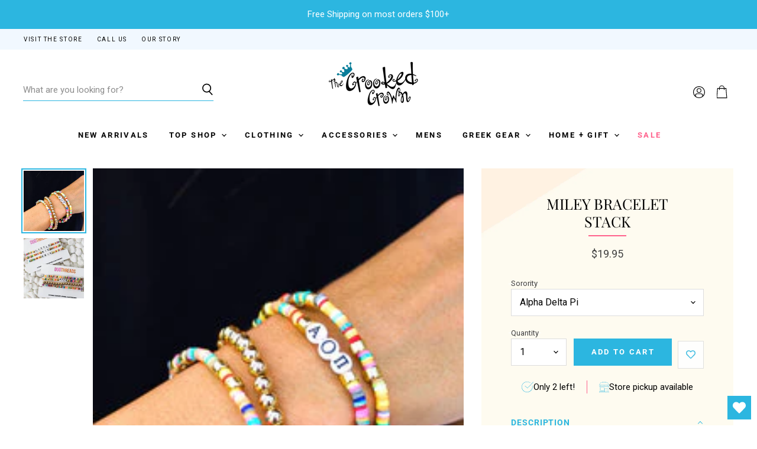

--- FILE ---
content_type: text/css
request_url: https://www.thecrookedcrowntx.com/cdn/shop/t/38/assets/momentum.css?v=122312437441898916811759343064
body_size: 3353
content:
.site-header-icon svg{width:20px}.site-header-cart-icon svg{width:18px}.navmenu-id-sale a{color:#ff618c}@media screen and (max-width: 720px){.home-section--title,.home-section--title-container .heading,.alt-img-with-text--text .heading,.product-title,.product-section--title.product-recommendations--title,.jdgm-carousel-title{font-size:24px}}.shopify-policy__container{max-width:1600px!important}.productgrid--search{width:100%;margin-bottom:1rem}.site-navigation .navmenu-meganav--image-link{font-size:var(--font-size-body-tiny);text-transform:uppercase;letter-spacing:1px}@media screen and (min-width: 720px){.navmenu-meganav.navmenu-meganav--desktop{max-width:1200px;left:50%!important;transform:translate(-50%);width:auto}.navmenu-meganav--scroller{padding-left:60px;padding-right:60px}ul.navmenu.navmenu-depth-2.navmenu-meganav-items{padding-top:50px;padding-bottom:40px;overflow-x:visible}.navmenu-meganav--image-container{display:flex}.navmenu-meganav--image-container>li{display:flex;flex-direction:column;margin-top:0}.navmenu-meganav.navmenu-meganav--desktop .navmenu-item-text{font-size:var(--font-size-body-smaller);padding:.175rem 1.4375rem .175rem 1.5625rem;text-transform:uppercase;letter-spacing:1px;font-weight:600}.navmenu-meganav.navmenu-meganav--desktop .navmenu-depth-3{background-color:transparent}.site-navigation .navmenu-depth-2 .navmenu-link{font-size:var(--font-size-body-tiny);padding:.275rem 1.4375rem .275rem 1.5625rem;text-transform:uppercase;letter-spacing:1px}}@media screen and (max-width: 720px){.navmenu-meganav--image-container{display:none}.mobile-nav-content .navmenu{width:100%}ul.navmenu.navmenu-depth-2.navmenu-meganav-items{padding-bottom:25px}}.slideshow-image{opacity:1;width:100%;height:initial}@media screen and (min-width: 640px){.slideshow-image-mobile{opacity:0;width:100%;height:0}}@media screen and (max-width: 639px){.with-mobile .slideshow-image{opacity:0;width:100%;height:0}.slideshow-image-mobile{opacity:1;width:100%;height:initial}}@media screen and (max-width:720px){.slideshow-background{background-size:0!important}}.fourohfour--container{margin-bottom:0}.site-header--hybrid .site-header-menu-button{visibility:visible}.site-header--hybrid .site-header-logo{grid-area:logo;text-align:center;justify-self:center}.site-header--hybrid .site-header-menu-button{grid-area:menu}.site-header--hybrid .bottomleft{grid-area:bottomleft}.site-header--hybrid .bottomleft{grid-area:bottomright}.site-header--hybrid .tools{grid-area:tools;display:flex;align-items:center;justify-content:flex-end;justify-self:end;flex-direction:row-reverse}.site-header--hybrid input.live-search-form-field{padding-top:.5rem;padding-bottom:.5rem;font-size:var(--font-size-body-small);padding-left:0}.site-header--hybrid button.live-search-button{padding-top:.35rem;padding-bottom:.5rem;padding-right:0;text-align:right}.live-search-form .form-field{height:36px}.site-header--hybrid input.live-search-form-field,.site-header--hybrid button.live-search-button{border:unset}.site-header--hybrid input.live-search-form-field:focus-visible{outline:unset}.site-header--hybrid .live-search-form{border-bottom:1px solid #2cb6e0}.shopify-section-group-header-group-hybrid .announcement-bar{font-weight:400}@media screen and (max-width: 1023px){.site-header--hybrid .site-header-main-content{margin:.5rem 0 .25rem;display:grid;width:100%;grid-template-columns:1.5rem 1.5rem auto 4rem;grid-template-rows:auto;grid-template-areas:"menu search logo tools";column-gap:1rem;row-gap:1rem;align-items:center}.site-header--hybrid .site-header-search-button{grid-area:search;display:block}.site-header--hybrid .small-promo,.site-header--hybrid .live-search{display:none}.site-header--hybrid .live-search.live-search--takeover{display:block}}@media screen and (min-width: 1024px){.site-header--hybrid .site-header-search-button{display:none}.site-header--hybrid .site-header-main-content{display:grid;width:100%;grid-template-columns:20rem auto 17rem 3rem;grid-template-rows:auto auto 1.5rem;grid-template-areas:"menu logo topright topright" "search logo promo tools" "bottomleft logo bottomright bottomright";column-gap:1rem;row-gap:.25rem;align-items:center}.site-header--hybrid .live-search{grid-area:search}.site-header--hybrid .small-promo-icon svg{width:22px;height:auto;margin-right:1rem}.site-header--hybrid .small-promo-text-desktop p{margin:0}.site-header--hybrid .site-header-menu-button{visibility:hidden}.site-header--hybrid .site-header-actions{flex:unset}.site-header--hybrid .site-navigation .navmenu-depth-1{text-align:center}.site-header--hybrid .small-promo{width:100%;grid-area:promo;display:flex;align-items:center;justify-content:flex-end;justify-self:end}.site-header--hybrid .live-search--active{position:relative;z-index:9999}.site-header--hybrid .live-search--active .search-flydown{width:200%;border-top:1px solid;margin-top:-1px}}.site-navigation .navmenu-depth-1>li{padding:0}.site-navigation .navmenu-depth-2{text-align:left}.site-navigation .navmenu-depth-2 .navmenu-link{font-size:var(--font-size-body-smallest)}.site-header-menu-icon{padding-top:12px}@media screen and (max-width: 1024px){.site-header-search-icon{padding-left:5px!important}}.navmenu-meganav.navmenu-meganav--desktop .navmenu-item-text{position:relative}.navmenu-meganav.navmenu-meganav--desktop .navmenu-item-text:after{content:"";width:37px;height:1px;background-color:#ff618c;bottom:-2px;position:absolute;display:block}.meganav-inner{border-bottom:5px solid #2DB6E0}.utility-bar-left a{font-size:10px;text-transform:UPPERCASE;letter-spacing:1.64px}.form-field-input:focus-visible{outline:unset}.site-footer-block-content .navmenu-link{font-size:12px}.site-footer-block-newsletter .newsletter .newsletter-input .form-field-input{border:1px solid #2cb6e0}.site-footer-block-newsletter .newsletter .newsletter-input .form-field-title:before{background-color:transparent}.site-footer-block-newsletter .newsletter .newsletter-input .form-field-title{color:#000;letter-spacing:.5px;font-size:12px;top:1.25rem}.site-footer-block-newsletter .form-field-input:focus+.form-field-title{top:-.5em}.newsletter-input .form-field-input:focus+.form-field-title:before{background-color:#fff}.newsletter .newsletter-input{margin-right:0}p.cc__sitefootercredit{font-size:12px;margin-bottom:0;margin-top:15px;line-height:1.2;letter-spacing:.5px}p.cc__sitefootercredit a{color:inherit}.site-footer-block-item.site-footer-block-newsletter{border-bottom:0}.social-icons-dark-light .social-link svg{background-color:unset;border-radius:0!important}.cc__socialslist .social-link{width:auto;height:auto;line-height:1.2}.cc__socialslist .social-link svg{width:18px;height:18px}@media screen and (min-width: 1024px){.site-footer-block-item:not(:last-child){width:calc(23.33% - .9375rem)}.site-footer-block-item:last-child{width:calc(30% - .9375rem)}}.productgrid--items{margin-top:20px!important}.productgrid--item .productitem--info{text-align:center}.productgrid--item .productitem--vendor{font-size:11px;letter-spacing:1.5px}.productgrid--item .productitem--price>*{font-size:13px}@media screen and (min-width: 720px){.productgrid--item .productitem--title{font-size:20px}}.button-signpost{letter-spacing:2px;text-transform:UPPERCASE}.button-signpost .signpost-icon svg{transform:unset;width:16px;height:16px}.home-section--title-container{margin-bottom:36px}.home-section--title,.product-section--title{position:relative;padding-bottom:10px;margin:0}.alt-img-with-text--text .heading{position:relative;padding-bottom:10px}.home-section--title:after,.alt-img-with-text--text .heading:after,.product-section--title:after{content:"";width:37px;height:1px;background-color:#ff618c;bottom:0;left:50%;transform:translate(-50%);position:absolute;display:block}nav.breadcrumbs-container.cc__hidingcoltitle .breadcrumbs-delimiter{margin-left:0}nav.breadcrumbs-container>*{letter-spacing:1.5px;font-size:11px;text-transform:UPPERCASE;color:#000}.cc__hiddencoltitle .productgrid--sidebar-section{margin-top:0}.breadcrumbs-container.cc__hidingcoltitle{margin-top:14px!important;margin-bottom:16px!important}.cc__collectionheader .collection--title{position:relative;width:fit-content;margin-left:auto;margin-right:auto}.cc__collectionheader nav.productgrid--utils{margin-top:0;margin-bottom:0;padding-top:0;padding-bottom:0}.cc__collectionheader .utils-sortby-title{display:none}.cc__collectionheader .utils-sortby-title,.cc__collectionheader .utils-sortby-select .form-field-select,.cc__collectionheader .utils-sortby-button,.cc__collectionheader .utils-filter-text{font-size:12px;font-weight:400}.cc__collectionheader .utils-sortby-select .form-field-select{padding-left:9px}.cc__collectionheader .productgrid--utils.utils-sortby{padding:10px}.cc__collectionheader .form-field-select-wrapper svg{right:0}.filter-group.refine-header h4:after{display:none}.filter-group.refine-header h4{margin-bottom:4px!important;text-transform:UPPERCASE!important;letter-spacing:2px;font-weight:700;font-family:Roboto,sans-serif}.navigation_filterssort{margin-top:40px}.cc__collectionheader .collection--information{text-align:center}.pagination__next-text,.pagination__previous-text{display:none}.pagination__page .pagination__item{font-size:13px!important;font-weight:500;color:#a4a4a4;padding:1px 6px}li.pagination__next .pagination__item,li.pagination__previous .pagination__item{color:#2cb6e0}li.pagination__next{margin-left:35px}li.pagination__previous{margin-right:35px!important}.pagination__page .pagination__item.pagination__item--active{color:#2cb6e0;border:1px solid #2cb6e0}.pagination li{line-height:1.1;padding:0}.pagination li:not(:last-child){margin-right:14px}.pagination__wrapper{margin-bottom:0!important}i.check-icon{display:inline-block;margin-right:7px}i.check-icon:before{content:"\e805"!important;color:#2cb6e0;font-size:12px!important}.filter-group{border-bottom:1px solid rgba(0,0,0,0)}.filter-group h4{padding-right:0!important;display:flex;align-items:center}.filter-group h4:after{margin-right:0;content:""!important;position:relative;width:100%;height:1px;background-color:#ff618c;display:block;margin-left:6.5px}.filter-group.pt-group-expanded h4:after{content:""!important}.filter-group h4{margin:0!important;padding-top:10px!important;padding-bottom:10px!important;border-bottom:unset!important;text-transform:inherit!important}.selected i.check-icon:before{background-color:#2cb6e0;border-radius:0%}.filter-group.pt-group-expanded{padding-bottom:15px}.filter-group li a{margin-left:0!important;text-transform:capitalize}.filter-menu{position:relative}.productitem--badge{right:9px;left:unset;top:8px;font-size:12px;text-transform:uppercase;padding-right:24px;padding-left:24px;font-weight:700;letter-spacing:1px}span.utils-filter-text,.utils-sortby-button,.utils-filter-button{color:var(--color-body-text)}.product-section--title.product-recommendations--title{text-align:center}.product--outer{justify-content:space-between}.form-options{margin-top:1.75rem!important}.product-recommendations--container .productitem--info{text-align:center}.collection--section{position:relative;overflow:hidden}.collection--section:before{content:"";width:300px;height:300px;background-image:url(//www.thecrookedcrowntx.com/cdn/shop/t/38/assets/sparkles.png?1446);background-repeat:no-repeat;background-size:contain;position:absolute;top:-6%;left:33%;z-index:-1;transform:rotate(45deg)}.modal.modal--productgrid-filters{overflow:hidden}.modal.modal--productgrid-filters .modal-inner{background-image:url(//www.thecrookedcrowntx.com/cdn/shop/t/38/assets/backdropfilter.png?v=158892408295497540781746391043);background-size:100% 95%;background-repeat:no-repeat;background-position:top;overflow-x:unset;overflow-y:auto;padding-right:80px!important;height:95dvh;z-index:1;background-color:#fffaf1}.badge--soldout,.badge--sale{width:66px;height:66px;background-color:transparent;display:flex;align-items:center;justify-content:center;background-size:cover!important;padding:0 26px;text-align:center}.badge--soldout{background:url(//www.thecrookedcrowntx.com/cdn/shop/t/38/assets/soldout.png?v=35266124663282350491746391043) center no-repeat}.badge--sale{background:url(//www.thecrookedcrowntx.com/cdn/shop/t/38/assets/onsale.png?v=94085241123721955891746391043) center no-repeat}.breadcrumbs-delimiter svg{transform:rotate(180deg);width:16px;height:16px}.product-form--atc-button{padding-top:15px;padding-bottom:15px}.utils-sortby--modal-button{color:#1c95ba!important;border-color:#1c95ba!important}.utils-sortby--modal-button.utils-sortby--modal-button--active{color:#fff!important}@media screen and (max-width: 859px){.modal-inner{padding:40px 40px 20px!important}}@media screen and (min-width: 860px){.cc__collectionheader .utils-sortby-select{display:inline-block;margin-left:0rem}.cc__collectionheader .utils-sortby-title{display:inline-block}.productgrid--sidebar{width:234px}.layout--has-sidebar .productgrid--wrapper{width:calc(100% - 253px);margin-left:19px}.product-section--title.product-recommendations--title{font-size:30px}}@media screen and (min-width: 769px){.cc__collectionheader{display:flex;justify-content:space-between}.navigation_filterssort{margin-top:0}.cc__collectionheader .collection--information{text-align:left;max-width:546px}.cc__collectionheader .collection--title{margin-left:0}}@media screen and (min-width: 720px){.breadcrumbs-container{margin-bottom:22px;margin-top:12px!important}.collection--section{margin-top:0!important;padding-top:45px}}#insta-feed{display:grid!important;grid-template-columns:1fr 1fr;grid-template-rows:1fr 1fr 1fr 1fr;gap:10px}#insta-feed .instafeed-container{width:100%!important;max-width:100%!important;padding-top:100%!important}#insta-feed .instafeed-container:first-child{grid-column:span 2;grid-row:span 2}@media screen and (min-width: 550px){#insta-feed{display:grid!important;grid-template-columns:1fr 1fr 1fr 1fr;grid-template-rows:1fr 1fr;gap:13px}}.station-tabs-tabcontent p{margin-top:0!important}.station-tabs-tabset.mod-vertical .station-tabs-tabtext{font-family:Roboto,sans-serif;letter-spacing:.9285px}.product--stock-level svg{display:inline-block!important;color:#2cb6e0}.product--stock-level .product-stockinfo{display:flex;align-items:center;column-gap:10px}.stock-level--wrapper{margin-top:20px}.stock-level--wrapper .product--stock-level{justify-content:center}.cart-item--content .stock-level--wrapper .product--stock-level{justify-content:flex-start!important}@media screen and (min-width:720px) and (max-width:1024px){.product--stock-level{flex-wrap:wrap;row-gap:10px;justify-content:flex-start!important}.product--stock-level .product-stockinfo{padding-left:unset!important}.product--stock-level .product-stockinfo:not(:last-child){border-right:unset!important}}.cart-item--content .product--stock-level .product-stockinfo{padding:unset!important}.product--stock-level svg{display:inline-block!important;color:#2cb6e0!important}.product--stock-level.stock-level--low-stock .stock-level--text{white-space:nowrap}.product--stock-level .product-stockinfo{padding:2px 20px}.product--stock-level .product-stockinfo:not(:last-child){border-right:1px solid #FF618C}.product-details{padding:45px 50px 60px;background-image:url(//www.thecrookedcrowntx.com/cdn/shop/t/38/assets/product-bg.jpg?v=37862213368601849011746391043);background-size:cover;background-repeat:no-repeat;position:relative}@media screen and (max-width:) .product-details:after{content: "";width: 137px;height: 144px;bottom: -30px;right: -30px;background-image: url(//www.thecrookedcrowntx.com/cdn/shop/t/38/assets/brushbrown.png?v=162271939536441047511746391043);background-size: cover;background-position: center;background-repeat: no-repeat;position: absolute;z-index: -1;transform: rotate(180deg)}.product-details:before{content:"";width:51px;height:59px;bottom:0;right:-30px;background-image:url(//www.thecrookedcrowntx.com/cdn/shop/t/38/assets/linedots.png?v=113068434873368553501746391043);background-size:cover;background-position:center;background-repeat:no-repeat;position:absolute}.product-vendor{text-align:center;font-size:11px}.product-block--title{text-align:center;text-transform:inherit!important;max-width:75%;margin-left:auto;margin-right:auto}.product-title{position:relative}.product-title:after{content:"";width:64px;height:2px;background-color:#ff618c;position:absolute;left:50%;bottom:-10px;transform:translate(-50%)}.product-pricing{margin-top:28px}.product-pricing .money{font-size:18px;color:#404040}.product--price{text-align:center}.product--price .price--main{width:100%}shopify-payment-terms{font-size:12px}.product-gallery--media-thumbnail{border-radius:0!important;margin-right:.1875rem!important}[data-product-gallery-thumbnails=left] .product-gallery--media-thumbnail{margin-bottom:10px!important}.product-block--form .form-field-input,.product-block--form .form-field-select{border:1px solid #ddd!important;padding-top:13px;padding-bottom:13px}.product-block--form #wishlisthero-product-page-button-container{margin-top:0!important;margin-left:10px!important}.product-block--form #wishlist-hero-product-page-button button{border:1px solid #ddd!important;background-color:#fff!important;border-radius:0!important;height:100%!important;padding:13px!important}.product-block--form .form-field-title{top:-1rem!important;left:0!important}.product-form--atc{margin-top:2rem!important;row-gap:10px}.product-form--atc-button{max-width:16rem}@media screen and (max-width: 1040px) and (min-width:720px){.product-form--atc-button{max-width:9rem!important}.product-form--atc{flex-wrap:wrap}}@media screen and (min-width: 720px){.product--container{margin-top:23px}[data-product-gallery-thumbnails=left] .product-gallery--navigation{margin-right:10px}[data-product-gallery-thumbnails=left] .gallery-navigation--scroller{width:7rem}.product-details:before{content:"";width:51px;height:59px;bottom:15px;right:-20px}}@media screen and (min-width: 720px) and (min-width: 860px){.layout--two-col-large [data-product-gallery-thumbnails=left] .product-gallery--media-thumbnail,[data-product-gallery-thumbnails=left] .gallery-navigation--scroller{width:7rem}.layout--two-col-large [data-product-gallery-thumbnails=left] .product-gallery--navigation{width:7rem;max-width:7rem}}@media (max-width: 1200px) and (min-width:720px){.product-details{padding:25px 10px 40px}}@media (max-width: 719.99px){.product-details{padding:25px 30px 40px}.product-main{overflow:hidden}}@media (max-width: 1024px){.form-fields--qty{max-width:4rem}}@media (max-width: 375.99px){.product--stock-level.stock-level--low-stock .stock-level--text{font-size:12px}}.jdgm-carousel-wrapper{width:100%!important}.jdgm-verified-by-judgeme{display:none!important}.jdgm-carousel-title{margin-bottom:.75rem!important;padding:0 1rem;text-transform:UPPERCASE;font-size:30px;font-weight:300}.jdgm-all-reviews-rating{margin-top:.75rem!important;margin-bottom:.75rem!important}.jdgm-carousel__arrows{margin-top:50px!important}.jdgm-carousel__right-arrow,.jdgm-carousel__left-arrow{border-color:#2cb6e0!important}@media screen and (min-width: 769px){.jdgm-carousel-wrapper{padding-top:53px;padding-bottom:53px}}.logolist--inner{justify-content:space-around!important}.mobile-swipe-tip{font-size:var(--font-size-body-smaller);margin-top:-18px;position:absolute;top:0;left:50%;transform:translate(-50%);background-color:#fff;padding:10px;text-align:center;font-style:italic;color:#9a9a9a;z-index:10;border-radius:25px;box-shadow:0 2px 2px #00000040}.mobile-swipe-tip.product-page-tip{top:4rem}@media screen and (min-width: 860px){.mobile-swipe-tip{display:none}}.filter-group li a,.filter-group li a:visited,.filter-group .collection-count{font-weight:400!important}
/*# sourceMappingURL=/cdn/shop/t/38/assets/momentum.css.map?v=122312437441898916811759343064 */
